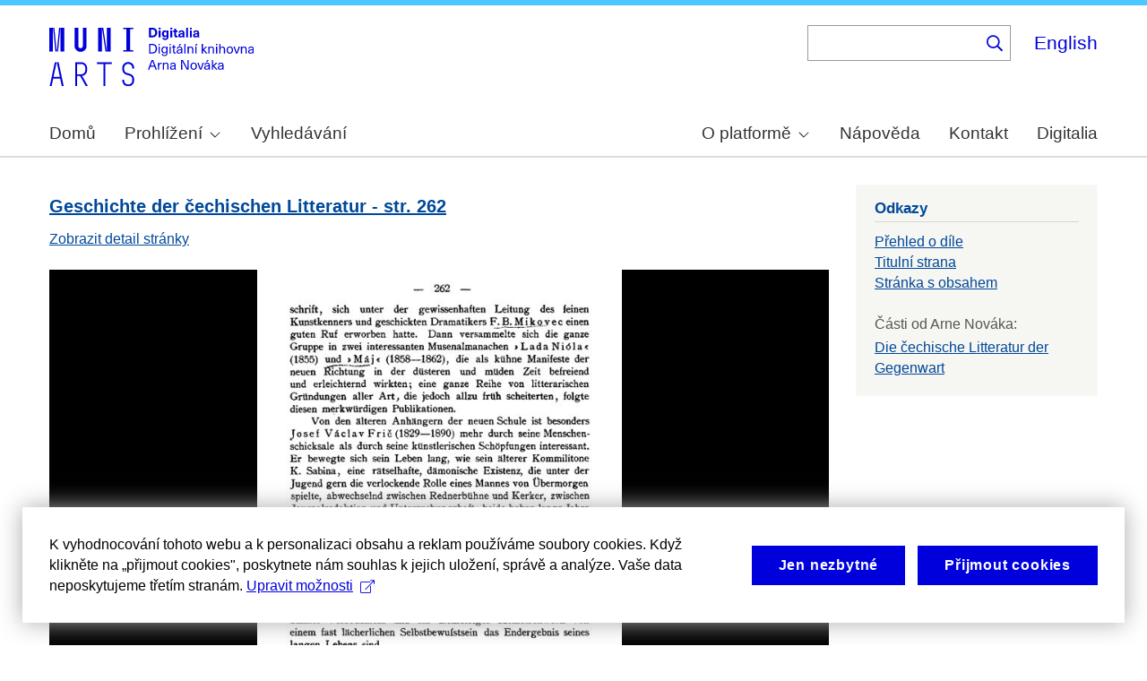

--- FILE ---
content_type: text/javascript
request_url: https://dan-demo.phil.muni.cz/sites/default/files/languages/cs_qVKEPBm55AVhIWNN-5k-LvlhOblyoD1mhL0bJ7lbHr0.js?t96zl1
body_size: 579
content:
window.drupalTranslations = {"strings":{"":{"Hide":"Skr\u00fdt","Edit":"Upravit","Error message":"Chybov\u00e1 zpr\u00e1va","You have unsaved changes.":"M\u00e1te neulo\u017een\u00e9 zm\u011bny.","Cancel":"Zru\u0161it","Image":"Obr\u00e1zek","Save":"Ulo\u017eit","Enabled":"Zapnuto","Disabled":"Vypnuto","Next":"Dal\u0161\u00ed","Alias: @alias":"Alias: @alias","No alias":"\u017d\u00e1dn\u00fd alias","Title":"Nadpis","Collapse":"Sbalit","@label":"@label","Add":"P\u0159idat","CSS classes":"CSS t\u0159\u00eddy","ID":"ID","Advanced":"Pokro\u010dil\u00e9","Caption":"Popisek","- Any -":"- V\u0161echno -","\u003CAny\u003E":"\u003CV\u0161echno\u003E"}},"pluralFormula":{"1":0,"2":1,"3":1,"4":1,"21":0,"22":1,"23":1,"24":1,"31":0,"32":1,"33":1,"34":1,"41":0,"42":1,"43":1,"44":1,"51":0,"52":1,"53":1,"54":1,"61":0,"62":1,"63":1,"64":1,"71":0,"72":1,"73":1,"74":1,"81":0,"82":1,"83":1,"84":1,"91":0,"92":1,"93":1,"94":1,"101":0,"102":1,"103":1,"104":1,"121":0,"122":1,"123":1,"124":1,"131":0,"132":1,"133":1,"134":1,"141":0,"142":1,"143":1,"144":1,"151":0,"152":1,"153":1,"154":1,"161":0,"162":1,"163":1,"164":1,"171":0,"172":1,"173":1,"174":1,"181":0,"182":1,"183":1,"184":1,"191":0,"192":1,"193":1,"194":1,"default":2}};